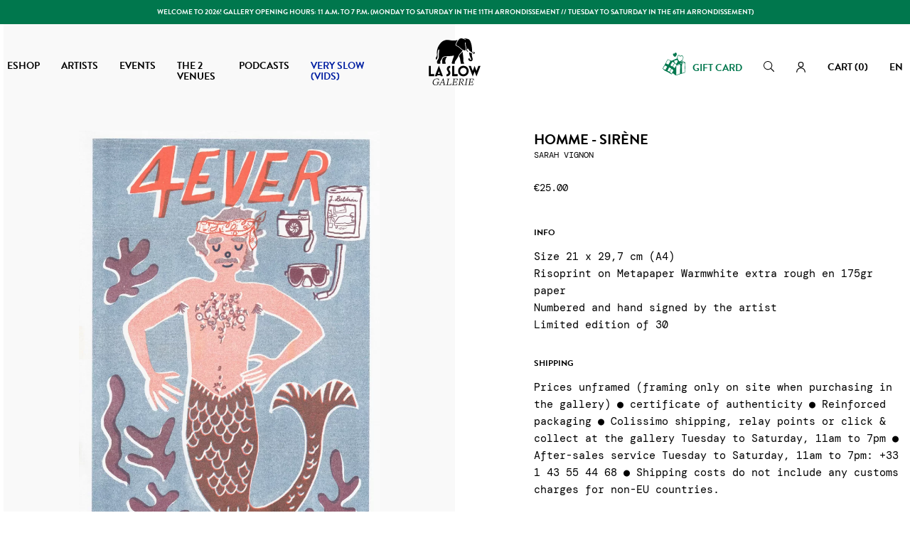

--- FILE ---
content_type: text/html;charset=utf-8
request_url: https://www.slowgalerie.com/en/sarah-vignon/6611-homme-sirene.html?ajax=1&page_cache_dynamics_mods=1&action=refresh_dynamic_mods&stats
body_size: 3499
content:
{"js":"<script type=\"text\/javascript\">\nvar ASSearchUrl = \"https:\\\/\\\/www.slowgalerie.com\\\/en\\\/module\\\/pm_advancedsearch4\\\/advancedsearch4\";\nvar PAYPLUG_DOMAIN = \"https:\\\/\\\/secure.payplug.com\";\nvar adtm_activeLink = {\"id\":164,\"type\":\"category\"};\nvar adtm_isToggleMode = false;\nvar adtm_menuHamburgerSelector = \"#menu-icon, .menu-icon\";\nvar adtm_stickyOnMobile = false;\nvar as4_orderBySalesAsc = \"Sales: Lower first\";\nvar as4_orderBySalesDesc = \"Sales: Highest first\";\nvar cb_isDesktop = 1;\nvar comparedProductsIds = null;\nvar isGuest = false;\nvar isLogged = false;\nvar is_sandbox_mode = false;\nvar module_name = \"payplug\";\nvar payplug_ajax_url = \"https:\\\/\\\/www.slowgalerie.com\\\/en\\\/module\\\/payplug\\\/ajax\";\nvar prestashop_pc = {\"cart\":{\"products\":[],\"totals\":{\"total\":{\"type\":\"total\",\"label\":\"Total\",\"amount\":0,\"value\":\"\\u20ac0.00\"},\"total_including_tax\":{\"type\":\"total\",\"label\":\"Total (tax incl.)\",\"amount\":0,\"value\":\"\\u20ac0.00\"},\"total_excluding_tax\":{\"type\":\"total\",\"label\":\"Total (tax excl.)\",\"amount\":0,\"value\":\"\\u20ac0.00\"}},\"subtotals\":{\"products\":{\"type\":\"products\",\"label\":\"Subtotal\",\"amount\":0,\"value\":\"\\u20ac0.00\"},\"discounts\":null,\"shipping\":{\"type\":\"shipping\",\"label\":\"Shipping\",\"amount\":0,\"value\":\"\"},\"tax\":null},\"products_count\":0,\"summary_string\":\"0 items\",\"vouchers\":{\"allowed\":1,\"added\":[]},\"discounts\":[],\"minimalPurchase\":0,\"minimalPurchaseRequired\":\"\"},\"currency\":{\"id\":1,\"name\":\"Euro\",\"iso_code\":\"EUR\",\"iso_code_num\":\"978\",\"sign\":\"\\u20ac\"},\"customer\":{\"lastname\":null,\"firstname\":null,\"email\":null,\"birthday\":null,\"newsletter\":null,\"newsletter_date_add\":null,\"optin\":null,\"website\":null,\"company\":null,\"siret\":null,\"ape\":null,\"is_logged\":false,\"gender\":{\"type\":null,\"name\":null},\"addresses\":[]},\"country\":{\"id_zone\":\"11\",\"id_currency\":\"0\",\"call_prefix\":\"33\",\"iso_code\":\"FR\",\"active\":\"1\",\"contains_states\":\"0\",\"need_identification_number\":\"0\",\"need_zip_code\":\"1\",\"zip_code_format\":\"NNNNN\",\"display_tax_label\":\"1\",\"name\":\"France\",\"id\":8},\"language\":{\"name\":\"English (English)\",\"iso_code\":\"en\",\"locale\":\"en-US\",\"language_code\":\"en-us\",\"active\":\"1\",\"is_rtl\":\"0\",\"date_format_lite\":\"m\\\/d\\\/Y\",\"date_format_full\":\"m\\\/d\\\/Y H:i:s\",\"id\":2},\"page\":{\"title\":\"\",\"canonical\":\"https:\\\/\\\/www.slowgalerie.com\\\/en\\\/sarah-vignon\\\/6611-homme-sirene.html\",\"meta\":{\"title\":\"Homme - sir\\u00e8ne - SARAH VIGNON\",\"description\":\"Oeuvre de Sarah VIGNON\",\"keywords\":\"crayon,marqueur,oeuvre unique,slow galerie,affiches,\\u00e9ditions limit\\u00e9es,illustration,print,poster,affiche,gicl\\u00e9e,estampe,gravure\",\"robots\":\"index\"},\"page_name\":\"product\",\"body_classes\":{\"lang-en\":true,\"lang-rtl\":false,\"country-FR\":true,\"currency-EUR\":true,\"layout-full-width\":true,\"page-product\":true,\"tax-display-enabled\":true,\"page-customer-account\":false,\"product-id-6611\":true,\"product-Homme - sir\\u00e8ne\":true,\"product-id-category-164\":true,\"product-id-manufacturer-107\":true,\"product-id-supplier-0\":true,\"product-available-for-order\":true},\"admin_notifications\":[],\"password-policy\":{\"feedbacks\":{\"0\":\"Very weak\",\"1\":\"Weak\",\"2\":\"Average\",\"3\":\"Strong\",\"4\":\"Very strong\",\"Straight rows of keys are easy to guess\":\"Straight rows of keys are easy to guess\",\"Short keyboard patterns are easy to guess\":\"Short keyboard patterns are easy to guess\",\"Use a longer keyboard pattern with more turns\":\"Use a longer keyboard pattern with more turns\",\"Repeats like \\\"aaa\\\" are easy to guess\":\"Repeats like \\\"aaa\\\" are easy to guess\",\"Repeats like \\\"abcabcabc\\\" are only slightly harder to guess than \\\"abc\\\"\":\"Repeats like \\\"abcabcabc\\\" are only slightly harder to guess than \\\"abc\\\"\",\"Sequences like abc or 6543 are easy to guess\":\"Sequences like \\\"abc\\\" or \\\"6543\\\" are easy to guess.\",\"Recent years are easy to guess\":\"Recent years are easy to guess\",\"Dates are often easy to guess\":\"Dates are often easy to guess\",\"This is a top-10 common password\":\"This is a top-10 common password\",\"This is a top-100 common password\":\"This is a top-100 common password\",\"This is a very common password\":\"This is a very common password\",\"This is similar to a commonly used password\":\"This is similar to a commonly used password\",\"A word by itself is easy to guess\":\"A word by itself is easy to guess\",\"Names and surnames by themselves are easy to guess\":\"Names and surnames by themselves are easy to guess\",\"Common names and surnames are easy to guess\":\"Common names and surnames are easy to guess\",\"Use a few words, avoid common phrases\":\"Use a few words, avoid common phrases\",\"No need for symbols, digits, or uppercase letters\":\"No need for symbols, digits, or uppercase letters\",\"Avoid repeated words and characters\":\"Avoid repeated words and characters\",\"Avoid sequences\":\"Avoid sequences\",\"Avoid recent years\":\"Avoid recent years\",\"Avoid years that are associated with you\":\"Avoid years that are associated with you\",\"Avoid dates and years that are associated with you\":\"Avoid dates and years that are associated with you\",\"Capitalization doesn't help very much\":\"Capitalization doesn't help very much\",\"All-uppercase is almost as easy to guess as all-lowercase\":\"All-uppercase is almost as easy to guess as all-lowercase\",\"Reversed words aren't much harder to guess\":\"Reversed words aren't much harder to guess\",\"Predictable substitutions like '@' instead of 'a' don't help very much\":\"Predictable substitutions like \\\"@\\\" instead of \\\"a\\\" don't help very much.\",\"Add another word or two. Uncommon words are better.\":\"Add another word or two. Uncommon words are better.\"}}},\"shop\":{\"name\":\"Slow Galerie\",\"logo\":\"https:\\\/\\\/www.slowgalerie.com\\\/img\\\/slow-galerie-logo-1686673751.jpg\",\"stores_icon\":\"https:\\\/\\\/www.slowgalerie.com\\\/img\\\/logo_stores.png\",\"favicon\":\"https:\\\/\\\/www.slowgalerie.com\\\/img\\\/favicon.ico\"},\"core_js_public_path\":\"\\\/themes\\\/\",\"urls\":{\"base_url\":\"https:\\\/\\\/www.slowgalerie.com\\\/\",\"current_url\":\"https:\\\/\\\/www.slowgalerie.com\\\/en\\\/sarah-vignon\\\/6611-homme-sirene.html?ajax=1&page_cache_dynamics_mods=1&action=refresh_dynamic_mods&stats\",\"shop_domain_url\":\"https:\\\/\\\/www.slowgalerie.com\",\"img_ps_url\":\"https:\\\/\\\/www.slowgalerie.com\\\/img\\\/\",\"img_cat_url\":\"https:\\\/\\\/www.slowgalerie.com\\\/img\\\/c\\\/\",\"img_lang_url\":\"https:\\\/\\\/www.slowgalerie.com\\\/img\\\/l\\\/\",\"img_prod_url\":\"https:\\\/\\\/www.slowgalerie.com\\\/img\\\/p\\\/\",\"img_manu_url\":\"https:\\\/\\\/www.slowgalerie.com\\\/img\\\/m\\\/\",\"img_sup_url\":\"https:\\\/\\\/www.slowgalerie.com\\\/img\\\/su\\\/\",\"img_ship_url\":\"https:\\\/\\\/www.slowgalerie.com\\\/img\\\/s\\\/\",\"img_store_url\":\"https:\\\/\\\/www.slowgalerie.com\\\/img\\\/st\\\/\",\"img_col_url\":\"https:\\\/\\\/www.slowgalerie.com\\\/img\\\/co\\\/\",\"img_url\":\"https:\\\/\\\/www.slowgalerie.com\\\/themes\\\/slowgaleriextroa\\\/assets\\\/img\\\/\",\"css_url\":\"https:\\\/\\\/www.slowgalerie.com\\\/themes\\\/slowgaleriextroa\\\/assets\\\/css\\\/\",\"js_url\":\"https:\\\/\\\/www.slowgalerie.com\\\/themes\\\/slowgaleriextroa\\\/assets\\\/js\\\/\",\"pic_url\":\"https:\\\/\\\/www.slowgalerie.com\\\/upload\\\/\",\"theme_assets\":\"https:\\\/\\\/www.slowgalerie.com\\\/themes\\\/slowgaleriextroa\\\/assets\\\/\",\"theme_dir\":\"https:\\\/\\\/www.slowgalerie.com\\\/themes\\\/slowgaleriextroa\\\/\",\"pages\":{\"address\":\"https:\\\/\\\/www.slowgalerie.com\\\/en\\\/address\",\"addresses\":\"https:\\\/\\\/www.slowgalerie.com\\\/en\\\/addresses\",\"authentication\":\"https:\\\/\\\/www.slowgalerie.com\\\/en\\\/authentification\",\"manufacturer\":\"https:\\\/\\\/www.slowgalerie.com\\\/en\\\/artistes\",\"cart\":\"https:\\\/\\\/www.slowgalerie.com\\\/en\\\/cart\",\"category\":\"https:\\\/\\\/www.slowgalerie.com\\\/en\\\/index.php?controller=category\",\"cms\":\"https:\\\/\\\/www.slowgalerie.com\\\/en\\\/index.php?controller=cms\",\"contact\":\"https:\\\/\\\/www.slowgalerie.com\\\/en\\\/contact\",\"discount\":\"https:\\\/\\\/www.slowgalerie.com\\\/en\\\/bons-de-reduction\",\"guest_tracking\":\"https:\\\/\\\/www.slowgalerie.com\\\/en\\\/guest-tracking\",\"history\":\"https:\\\/\\\/www.slowgalerie.com\\\/en\\\/historique-des-commandes\",\"identity\":\"https:\\\/\\\/www.slowgalerie.com\\\/en\\\/identity\",\"index\":\"https:\\\/\\\/www.slowgalerie.com\\\/en\\\/\",\"my_account\":\"https:\\\/\\\/www.slowgalerie.com\\\/en\\\/my-account\",\"order_confirmation\":\"https:\\\/\\\/www.slowgalerie.com\\\/en\\\/order-confirmation\",\"order_detail\":\"https:\\\/\\\/www.slowgalerie.com\\\/en\\\/index.php?controller=order-detail\",\"order_follow\":\"https:\\\/\\\/www.slowgalerie.com\\\/en\\\/details-de-la-commande\",\"order\":\"https:\\\/\\\/www.slowgalerie.com\\\/en\\\/order\",\"order_return\":\"https:\\\/\\\/www.slowgalerie.com\\\/en\\\/index.php?controller=order-return\",\"order_slip\":\"https:\\\/\\\/www.slowgalerie.com\\\/en\\\/credit-slip\",\"pagenotfound\":\"https:\\\/\\\/www.slowgalerie.com\\\/en\\\/index.php?controller=pagenotfound\",\"password\":\"https:\\\/\\\/www.slowgalerie.com\\\/en\\\/mot-de-passe-oublie\",\"pdf_invoice\":\"https:\\\/\\\/www.slowgalerie.com\\\/en\\\/index.php?controller=pdf-invoice\",\"pdf_order_return\":\"https:\\\/\\\/www.slowgalerie.com\\\/en\\\/index.php?controller=pdf-order-return\",\"pdf_order_slip\":\"https:\\\/\\\/www.slowgalerie.com\\\/en\\\/index.php?controller=pdf-order-slip\",\"prices_drop\":\"https:\\\/\\\/www.slowgalerie.com\\\/en\\\/prices-drop\",\"product\":\"https:\\\/\\\/www.slowgalerie.com\\\/en\\\/index.php?controller=product\",\"registration\":\"https:\\\/\\\/www.slowgalerie.com\\\/en\\\/index.php?controller=registration\",\"search\":\"https:\\\/\\\/www.slowgalerie.com\\\/en\\\/search\",\"sitemap\":\"https:\\\/\\\/www.slowgalerie.com\\\/en\\\/plan-du-site\",\"stores\":\"https:\\\/\\\/www.slowgalerie.com\\\/en\\\/stores\",\"supplier\":\"https:\\\/\\\/www.slowgalerie.com\\\/en\\\/suppliers\",\"new_products\":\"https:\\\/\\\/www.slowgalerie.com\\\/en\\\/new-products\",\"brands\":\"https:\\\/\\\/www.slowgalerie.com\\\/en\\\/artistes\",\"register\":\"https:\\\/\\\/www.slowgalerie.com\\\/en\\\/index.php?controller=registration\",\"order_login\":\"https:\\\/\\\/www.slowgalerie.com\\\/en\\\/order?login=1\"},\"alternative_langs\":{\"fr\":\"https:\\\/\\\/www.slowgalerie.com\\\/fr\\\/sarah-vignon\\\/6611-homme-sirene.html\",\"en-us\":\"https:\\\/\\\/www.slowgalerie.com\\\/en\\\/sarah-vignon\\\/6611-homme-sirene.html\"},\"actions\":{\"logout\":\"https:\\\/\\\/www.slowgalerie.com\\\/en\\\/?mylogout=\"},\"no_picture_image\":{\"bySize\":{\"cart_default\":{\"url\":\"https:\\\/\\\/www.slowgalerie.com\\\/img\\\/p\\\/en-default-cart_default.jpg\",\"width\":210,\"height\":210},\"small_default\":{\"url\":\"https:\\\/\\\/www.slowgalerie.com\\\/img\\\/p\\\/en-default-small_default.jpg\",\"width\":210,\"height\":210},\"medium_default\":{\"url\":\"https:\\\/\\\/www.slowgalerie.com\\\/img\\\/p\\\/en-default-medium_default.jpg\",\"width\":400,\"height\":400},\"home_default\":{\"url\":\"https:\\\/\\\/www.slowgalerie.com\\\/img\\\/p\\\/en-default-home_default.jpg\",\"width\":400,\"height\":400},\"large_default\":{\"url\":\"https:\\\/\\\/www.slowgalerie.com\\\/img\\\/p\\\/en-default-large_default.jpg\",\"width\":800,\"height\":800}},\"small\":{\"url\":\"https:\\\/\\\/www.slowgalerie.com\\\/img\\\/p\\\/en-default-cart_default.jpg\",\"width\":210,\"height\":210},\"medium\":{\"url\":\"https:\\\/\\\/www.slowgalerie.com\\\/img\\\/p\\\/en-default-medium_default.jpg\",\"width\":400,\"height\":400},\"large\":{\"url\":\"https:\\\/\\\/www.slowgalerie.com\\\/img\\\/p\\\/en-default-large_default.jpg\",\"width\":800,\"height\":800},\"legend\":\"\"}},\"configuration\":{\"display_taxes_label\":true,\"display_prices_tax_incl\":true,\"is_catalog\":false,\"show_prices\":true,\"opt_in\":{\"partner\":false},\"quantity_discount\":{\"type\":\"discount\",\"label\":\"Unit discount\"},\"voucher_enabled\":1,\"return_enabled\":1},\"field_required\":[],\"breadcrumb\":{\"links\":[{\"title\":\"Home\",\"url\":\"https:\\\/\\\/www.slowgalerie.com\\\/en\\\/\"},{\"title\":\"Artists\",\"url\":\"https:\\\/\\\/www.slowgalerie.com\\\/en\\\/8-artists\"},{\"title\":\"SARAH VIGNON\",\"url\":\"https:\\\/\\\/www.slowgalerie.com\\\/en\\\/164-sarah-vignon\"},{\"title\":\"Homme - sir\\u00e8ne\",\"url\":\"https:\\\/\\\/www.slowgalerie.com\\\/en\\\/sarah-vignon\\\/6611-homme-sirene.html\"}],\"count\":4},\"link\":{\"protocol_link\":\"https:\\\/\\\/\",\"protocol_content\":\"https:\\\/\\\/\"},\"time\":1769742039,\"static_token\":\"d396ef0369a2c0f338cf6f9bca6d6670\",\"token\":\"6cca89e90b837780ec091cfc6e27371e\",\"debug\":false};\n<\/script>\n"}